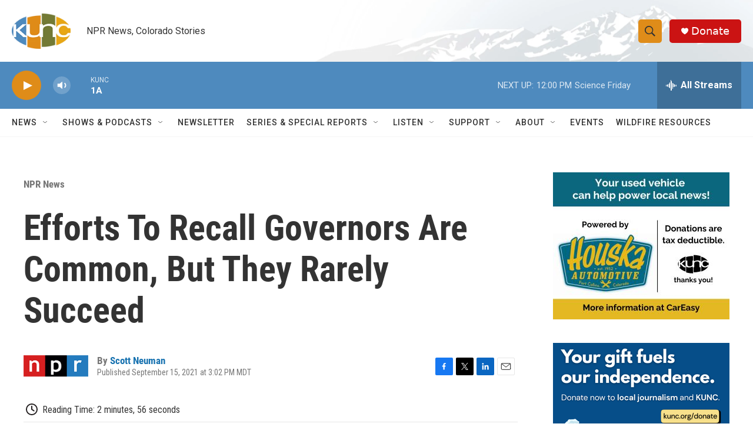

--- FILE ---
content_type: text/html; charset=utf-8
request_url: https://www.google.com/recaptcha/api2/aframe
body_size: 250
content:
<!DOCTYPE HTML><html><head><meta http-equiv="content-type" content="text/html; charset=UTF-8"></head><body><script nonce="rD10RLOZQ3dTb8nA_bH74Q">/** Anti-fraud and anti-abuse applications only. See google.com/recaptcha */ try{var clients={'sodar':'https://pagead2.googlesyndication.com/pagead/sodar?'};window.addEventListener("message",function(a){try{if(a.source===window.parent){var b=JSON.parse(a.data);var c=clients[b['id']];if(c){var d=document.createElement('img');d.src=c+b['params']+'&rc='+(localStorage.getItem("rc::a")?sessionStorage.getItem("rc::b"):"");window.document.body.appendChild(d);sessionStorage.setItem("rc::e",parseInt(sessionStorage.getItem("rc::e")||0)+1);localStorage.setItem("rc::h",'1769796440670');}}}catch(b){}});window.parent.postMessage("_grecaptcha_ready", "*");}catch(b){}</script></body></html>

--- FILE ---
content_type: application/x-javascript
request_url: https://cdn.pushplanet.com/static/lz-string-1.4.4-mod.min.js
body_size: 1152
content:
var LZString=function(){function e(a,b){if(!d[a]){d[a]={};for(var c=0;c<a.length;c++)d[a][a.charAt(c)]=c}return d[a][b]}var a=String.fromCharCode,b="ABCDEFGHIJKLMNOPQRSTUVWXYZabcdefghijklmnopqrstuvwxyz0123456789+/=",c="ABCDEFGHIJKLMNOPQRSTUVWXYZabcdefghijklmnopqrstuvwxyz0123456789+-$",d={},f={compressToBase64:function(a){if(null==a)return"";var c=f._compress(a,6,function(a){return b.charAt(a)}),d=c.length%4;return 1==d&&(c+="==="),2==d&&(c+="=="),3==d&&(c+="="),c=c.split("+").join("-").split("/").join(".").split("=").join("_")},decompressFromBase64:function(a){return null==a?"":""==a?null:(a=a.split("-").join("+").split(".").join("/").split("_").join("="),f._decompress(a.length,32,function(c){return e(b,a.charAt(c))}))},compressToUTF16:function(b){return null==b?"":f._compress(b,15,function(b){return a(b+32)})+" "},decompressFromUTF16:function(a){return null==a?"":""==a?null:f._decompress(a.length,16384,function(b){return a.charCodeAt(b)-32})},compressToUint8Array:function(a){for(var b=f.compress(a),c=new Uint8Array(2*b.length),d=0,e=b.length;d<e;d++){var g=b.charCodeAt(d);c[2*d]=g>>>8,c[2*d+1]=g%256}return c},decompressFromUint8Array:function(b){if(null===b||void 0===b)return f.decompress(b);for(var c=new Array(b.length/2),d=0,e=c.length;d<e;d++)c[d]=256*b[2*d]+b[2*d+1];var g=[];return c.forEach(function(b){g.push(a(b))}),f.decompress(g.join(""))},compressToEncodedURIComponent:function(a){return null==a?"":f._compress(a,6,function(a){return c.charAt(a)})},decompressFromEncodedURIComponent:function(a){return null==a?"":""==a?null:(a=a.replace(/ /g,"+"),f._decompress(a.length,32,function(b){return e(c,a.charAt(b))}))},compress:function(b){return f._compress(b,16,function(b){return a(b)})},_compress:function(a,b,c){if(null==a)return"";var d,e,q,f={},g={},h="",i="",j="",k=2,l=3,m=2,n=[],o=0,p=0;for(q=0;q<a.length;q+=1)if(h=a.charAt(q),Object.prototype.hasOwnProperty.call(f,h)||(f[h]=l++,g[h]=!0),i=j+h,Object.prototype.hasOwnProperty.call(f,i))j=i;else{if(Object.prototype.hasOwnProperty.call(g,j)){if(j.charCodeAt(0)<256){for(d=0;d<m;d++)o<<=1,p==b-1?(p=0,n.push(c(o)),o=0):p++;for(e=j.charCodeAt(0),d=0;d<8;d++)o=o<<1|1&e,p==b-1?(p=0,n.push(c(o)),o=0):p++,e>>=1}else{for(e=1,d=0;d<m;d++)o=o<<1|e,p==b-1?(p=0,n.push(c(o)),o=0):p++,e=0;for(e=j.charCodeAt(0),d=0;d<16;d++)o=o<<1|1&e,p==b-1?(p=0,n.push(c(o)),o=0):p++,e>>=1}k--,0==k&&(k=Math.pow(2,m),m++),delete g[j]}else for(e=f[j],d=0;d<m;d++)o=o<<1|1&e,p==b-1?(p=0,n.push(c(o)),o=0):p++,e>>=1;k--,0==k&&(k=Math.pow(2,m),m++),f[i]=l++,j=String(h)}if(""!==j){if(Object.prototype.hasOwnProperty.call(g,j)){if(j.charCodeAt(0)<256){for(d=0;d<m;d++)o<<=1,p==b-1?(p=0,n.push(c(o)),o=0):p++;for(e=j.charCodeAt(0),d=0;d<8;d++)o=o<<1|1&e,p==b-1?(p=0,n.push(c(o)),o=0):p++,e>>=1}else{for(e=1,d=0;d<m;d++)o=o<<1|e,p==b-1?(p=0,n.push(c(o)),o=0):p++,e=0;for(e=j.charCodeAt(0),d=0;d<16;d++)o=o<<1|1&e,p==b-1?(p=0,n.push(c(o)),o=0):p++,e>>=1}k--,0==k&&(k=Math.pow(2,m),m++),delete g[j]}else for(e=f[j],d=0;d<m;d++)o=o<<1|1&e,p==b-1?(p=0,n.push(c(o)),o=0):p++,e>>=1;k--,0==k&&(k=Math.pow(2,m),m++)}for(e=2,d=0;d<m;d++)o=o<<1|1&e,p==b-1?(p=0,n.push(c(o)),o=0):p++,e>>=1;for(;;){if(o<<=1,p==b-1){n.push(c(o));break}p++}return n.join("")},decompress:function(a){return null==a?"":""==a?null:f._decompress(a.length,32768,function(b){return a.charCodeAt(b)})},_decompress:function(b,c,d){var f,l,m,n,o,p,q,r,e=[],g=4,h=4,i=3,j="",k=[],s={val:d(0),position:c,index:1};for(l=0;l<3;l+=1)e[l]=l;for(n=0,p=Math.pow(2,2),q=1;q!=p;)o=s.val&s.position,s.position>>=1,0==s.position&&(s.position=c,s.val=d(s.index++)),n|=(o>0?1:0)*q,q<<=1;switch(f=n){case 0:for(n=0,p=Math.pow(2,8),q=1;q!=p;)o=s.val&s.position,s.position>>=1,0==s.position&&(s.position=c,s.val=d(s.index++)),n|=(o>0?1:0)*q,q<<=1;r=a(n);break;case 1:for(n=0,p=Math.pow(2,16),q=1;q!=p;)o=s.val&s.position,s.position>>=1,0==s.position&&(s.position=c,s.val=d(s.index++)),n|=(o>0?1:0)*q,q<<=1;r=a(n);break;case 2:return""}for(e[3]=r,m=r,k.push(r);;){if(s.index>b)return"";for(n=0,p=Math.pow(2,i),q=1;q!=p;)o=s.val&s.position,s.position>>=1,0==s.position&&(s.position=c,s.val=d(s.index++)),n|=(o>0?1:0)*q,q<<=1;switch(r=n){case 0:for(n=0,p=Math.pow(2,8),q=1;q!=p;)o=s.val&s.position,s.position>>=1,0==s.position&&(s.position=c,s.val=d(s.index++)),n|=(o>0?1:0)*q,q<<=1;e[h++]=a(n),r=h-1,g--;break;case 1:for(n=0,p=Math.pow(2,16),q=1;q!=p;)o=s.val&s.position,s.position>>=1,0==s.position&&(s.position=c,s.val=d(s.index++)),n|=(o>0?1:0)*q,q<<=1;e[h++]=a(n),r=h-1,g--;break;case 2:return k.join("")}if(0==g&&(g=Math.pow(2,i),i++),e[r])j=e[r];else{if(r!==h)return null;j=m+m.charAt(0)}k.push(j),e[h++]=m+j.charAt(0),g--,m=j,0==g&&(g=Math.pow(2,i),i++)}}};return f}();"function"==typeof define&&define.amd?define(function(){return LZString}):"undefined"!=typeof module&&null!=module&&(module.exports=LZString);

--- FILE ---
content_type: text/plain; charset=utf-8
request_url: https://gdapi.pushplanet.com/
body_size: 575
content:
{
  "geo": {
    "latitude": 39.9625,
    "continent_code": "NA",
    "region_name": "Ohio",
    "zipcode": "43215",
    "city": "Columbus",
    "continent_name": "North America",
    "ip": "3.137.185.164",
    "metro_code": 535,
    "time_zone": "America/New_York",
    "country_code": "US",
    "longitude": -83.0061,
    "country_name": "United States",
    "region_code": "OH"
  },
  "rand": 440926,
  "ip_hits": 1,
  "ip_blocked": false,
  "devsrc": "memory",
  "da": "bg*br*al|Apple%bt*bm*bs*cb*bu*dl$0^j~m|131.0.0.0%v~d~f~primarySoftwareType|Robot%s~r~dg*e~b~dq*z|Blink%cn*ds*ba*ch*cc*n|Chrome%t~bl*ac~aa~g~y|macOS%ce*ah~bq*bd~dd*cq$0^cl*df*bp*ad|Desktop%bh*c~dc*dn*bi*ae~ci*cx*p~bk*de*bc*i~h|10.15.7%cd*w~cu*ck*l~u~partialIdentification*af~bz*db*ab*q~a*cp$0^dh*k|Apple%cr*ag|-",
  "ep": "lightboxapi",
  "ip_key": "ip_3.137.185.164",
  "ts": 1769796439851.0
}